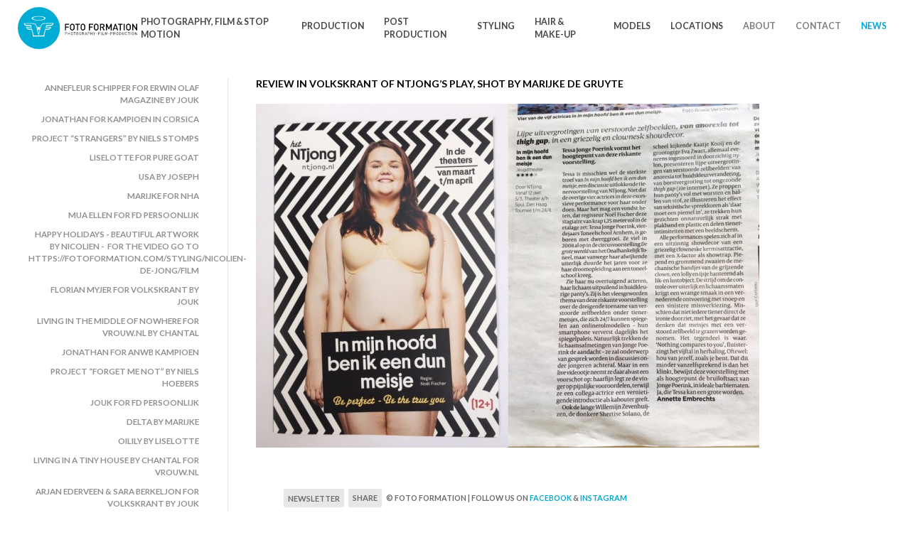

--- FILE ---
content_type: text/html; charset=UTF-8
request_url: https://fotoformation.com/news/great-review-of-ntjongs-play-in-mijn-hoofd-ben-ik-een-dun-meisje
body_size: 21293
content:
<!DOCTYPE html>
<html lang="en">

<head>
<title>Review in Volkskrant of NTjong&#8217;s play, shot by Marijke de Gruyte | News | Foto Formation Amsterdam</title>
<meta name="description" content="Foto Formation News: Review in Volkskrant of NTjong&#8217;s play, shot by Marijke de Gruyte"/>
<meta name="keywords" content="Photography, Film, Video, Photography/Film, daily-life, slice-of-life, portraits, stills, still-life, interior, food, fashion, kids, kidsfashion, automotive, architectural, nature, art, landscape, business, sport, craft, charity, Stopmotion, Production, Scouts models & locations, Casting directors, Setproduction, Styling wardrobe, props, interior & food, Hair&make-up, Models casting, fashion, street, sport, animals, Locations, houses, businesses, shops, offices, sportlocations, places, Photography crew, Filmcrew, D.O.P., First AD, Camera-assistant, Gaffer, Gripper, Light assistant, Setdresser, Setbuilder, Runner, Post Production, Ai, Editor, Colourist, Sounddesign, Fullservice Agency, Amsterdam, Netherlands"/>
<meta property="og:title" content="Review in Volkskrant of NTjong&#8217;s play, shot by Marijke de Gruyte" />
<meta property="og:type" content="article" />
<meta property="og:url" content="https://fotoformation.com/news/great-review-of-ntjongs-play-in-mijn-hoofd-ben-ik-een-dun-meisje" />
<meta property="og:image" content="https://fotoformation.com/images/news/NTJong-22.jpg" />
<meta property="og:site_name" content="Foto Formation" />
<meta property="og:description" content="" />

<meta charset="utf-8">
<meta http-equiv="X-UA-Compatible" content="IE=edge">
<meta name="viewport" content="width=device-width, initial-scale=1">
<link rel="shortcut icon" href="/assets/images/favicon.ico" type="image/x-icon"/>

<link rel="stylesheet" href="/assets/css/uikit.min.css" />
<link rel="stylesheet" href="/assets/css/uikit_custom.css?v=9" />
<link href="https://fonts.googleapis.com/css2?family=Lato:wght@700&display=swap" rel="stylesheet">
  	
<script src="/assets/js/uikit.min.js"></script>
</head>

<body>

<!-- START MAIN NAV -->
<div class="uk-navbar-container" id="topNav">
	<div class="uk-container uk-container-expand">
		<nav class="uk-navbar">
			
			<div class="uk-navbar-left">
				<a href="https://fotoformation.com/"><img uk-svg src="/assets/images/logo.svg" class="topLogo"></a>
			</div>
			
			<div class="uk-navbar-right">
				<ul class="uk-navbar-nav uk-visible@l">
					<li ><a href="/photography-film-stop-motion">Photography, Film &amp; Stop motion</a></li>
					<li ><a href="/production">Production</a></li>
					<li ><a href="/post-production">Post Production</a></li>
					<li ><a href="/styling">Styling</a></li>
					<li ><a href="/hair-and-make-up">Hair &amp; Make-Up</a></li>           
					<li><a href="https://casting.fotoformation.com">Models</a></li>
					<li ><a href="/locations">Locations</a></li>
					
                    <li class="an-nav "><a href="/about">About</a></li>
					<li class="an-nav "><a href="/about/contact">Contact</a></li>
                    <li class="an-nav active"><a href="/news">News</a></li>
				</ul>
				
				<a class="uk-navbar-toggle uk-hidden@l" uk-navbar-toggle-icon uk-toggle="target: #mobileNav"></a>
			</div>
			
		</nav>
	</div>
</div>	
<!-- END MAIN NAV --> 

<section class="page" id="news">

	<div class="uk-container uk-container-expand">
		
		<div class="uk-grid uk-grid-divider" uk-grid>


			<div class="uk-width-expand">
				
				<a class="uk-navbar-toggle subnav-toggle uk-hidden@s" uk-toggle="target: #subNav">
		            <span uk-navbar-toggle-icon></span> <span class="uk-margin-small-left">Submenu</span>
		        </a>

				<ul class="uk-nav sideNav newsSideNav uk-visible@s">
					
					<li ><a href="https://fotoformation.com/news/annefleur-schipper-for-erwin-olaf-magazine-by-jouk">Annefleur Schipper for Erwin Olaf Magazine by Jouk</a></li>
					
					<li ><a href="https://fotoformation.com/news/jonathan-for-kampioen-in-corsica">Jonathan for Kampioen in Corsica</a></li>
					
					<li ><a href="https://fotoformation.com/news/project-strangers-by-niels-stomps">Project &#8220;Strangers&#8221; by Niels Stomps</a></li>
					
					<li ><a href="https://fotoformation.com/news/liselotte-for-pure-goat">Liselotte for Pure Goat</a></li>
					
					<li ><a href="https://fotoformation.com/news/usa-by-joseph">USA by Joseph</a></li>
					
					<li ><a href="https://fotoformation.com/news/marijke-for-nha">Marijke for NHA</a></li>
					
					<li ><a href="https://fotoformation.com/news/great-work-from-mua-ellen-for-fd">MUA Ellen for FD Persoonlijk</a></li>
					
					<li ><a href="https://fotoformation.com/news/happy-holidays-artwork-by-nicolien">Happy Holidays - Beautiful Artwork by Nicolien -&nbsp; For the video go to https://fotoformation.com/styling/nicolien-de-jong/film</a></li>
					
					<li ><a href="https://fotoformation.com/news/florian-myjer-for-volkskrant-by-jouk">Florian Myjer for Volkskrant by Jouk</a></li>
					
					<li ><a href="https://fotoformation.com/news/living-in-the-middle-of-nowhere-for-vrouw.nl-by-chantal">Living in the middle of nowhere for Vrouw.NL by Chantal</a></li>
					
					<li ><a href="https://fotoformation.com/news/jonathan-voor-anwb-kampioen">Jonathan for ANWB Kampioen</a></li>
					
					<li ><a href="https://fotoformation.com/news/project-forget-me-not-by-niels-hoebers">Project &#8220;Forget Me Not&#8221; by Niels Hoebers</a></li>
					
					<li ><a href="https://fotoformation.com/news/jouk-for-fd-persoonlijk">Jouk for FD Persoonlijk</a></li>
					
					<li ><a href="https://fotoformation.com/news/delta-by-marijke">Delta by Marijke</a></li>
					
					<li ><a href="https://fotoformation.com/news/oilily-by-liselotte">Oilily by Liselotte</a></li>
					
					<li ><a href="https://fotoformation.com/news/living-off-grid-by-chantal-for-vrouw-magazine">Living in a tiny house by Chantal for Vrouw.NL</a></li>
					
					<li ><a href="https://fotoformation.com/news/arjan-ederveen-sara-berkeljon-for-volkskrant-by-jouk">Arjan Ederveen &amp; Sara Berkeljon for Volkskrant by Jouk</a></li>
					
					<li ><a href="https://fotoformation.com/news/travelserie-in-namibia-for-glamour-sa-about-filmmaker-marcia-kimpton-by-chantal">Travelserie in Namibia for Glamour SA about filmmaker Marcia Kimpton by Chantal</a></li>
					
					<li ><a href="https://fotoformation.com/news/van-dobben-by-chantal">Van Dobben by Chantal</a></li>
					
					<li ><a href="https://fotoformation.com/news/roswitha-for-abn-amro-in-volkskrant-magazine">Roswitha for ABN Amro in Volkskrant Magazine</a></li>
					
					<li ><a href="https://fotoformation.com/news/revealing-news-for-unive-by-niels">Revealing news for Univé by Niels</a></li>
					
					<li ><a href="https://fotoformation.com/news/still-from-fllm-by-jeroen-for-zorg-welzijn">Still from film by Jeroen for Zorg &amp; Welzijn</a></li>
					
					<li ><a href="https://fotoformation.com/news/verspillingsvrije-week-by-liselotte">Verspillingsvrije Week by Liselotte</a></li>
					
					<li ><a href="https://fotoformation.com/news/joseph-nominated-by-aop-awards-with-this-great-photo-for-paris-airports-congrats">Joseph nominated at AOP awards with this great photo for Paris Airports, congrats!</a></li>
					
					<li ><a href="https://fotoformation.com/news/studio-slow-jan-de-jong-by-anna">Studio Slow &amp; Jan de Jong by Anna</a></li>
					
					<li ><a href="https://fotoformation.com/news/jeroen-for-samen-tegen-voedselverspilling">Jeroen for Samen Tegen Voedselverspilling</a></li>
					
					<li ><a href="https://fotoformation.com/news/liselotte-for-kleertjes">Liselotte for Kleertjes</a></li>
					
					<li ><a href="https://fotoformation.com/news/koninklijk-concertgebouw-orkest-by-niels">Koninklijk Concertgebouw Orkest by Niels</a></li>
					
					<li ><a href="https://fotoformation.com/news/25-years-of-jouks-favorites-you-can-order-the-book-at-idea-books">25 years of Jouk&#8217;s favorites - you can order the book at Idea Books</a></li>
					
					<li ><a href="https://fotoformation.com/news/great-travelserie-in-south-africa-by-jonathan">Great travelserie in South Africa by Jonathan</a></li>
					
					<li ><a href="https://fotoformation.com/news/happy-vibes-for-greenchoice-by-chantal">Happy vibes for Greenchoice by Chantal</a></li>
					
					<li ><a href="https://fotoformation.com/news/jeugdzorg-amsterdam-by-niels-stomps">Jeugdzorg Amsterdam by Niels Stomps</a></li>
					
					<li ><a href="https://fotoformation.com/news/jonathan-photographed-kids-that-were-asked-to-bring-things-that-are-important-to-them">Jonathan photographed kids that were asked to bring things that are important to them</a></li>
					
					<li ><a href="https://fotoformation.com/news/sweet-impressive-film-for-dierenbescherming-by-jeroen">Sweet &amp; impressive film for Dierenbescherming by Jeroen</a></li>
					
					<li ><a href="https://fotoformation.com/news/marine-lift-service-by-niels">Marine Lift Service by Niels</a></li>
					
					<li ><a href="https://fotoformation.com/news/one-of-the-images-for-the-slachtofferhulp-volunteer-recruitment-campaign-by-marjolein">Volunteer recruitment campaign by Marjolein for Slachtofferhulp</a></li>
					
					<li ><a href="https://fotoformation.com/news/chantal-voor-vrouw-magazine">Chantal for Vrouw Magazine</a></li>
					
					<li ><a href="https://fotoformation.com/news/daan-voor-vervoersregio-amsterdam">Daan for Vervoersregio Amsterdam</a></li>
					
					<li ><a href="https://fotoformation.com/news/marijke-voor-delta">Delta by Marijke</a></li>
					
					<li ><a href="https://fotoformation.com/news/award-winning-joseph-ford">Award winning Joseph Ford</a></li>
					
					<li ><a href="https://fotoformation.com/news/hntjong-by-marijke-nicolien">HNTjong by Marijke &amp; Nicolien</a></li>
					
					<li ><a href="https://fotoformation.com/news/oilily-by-liselotte-habets">Oilily by Liselotte Habets</a></li>
					
					<li ><a href="https://fotoformation.com/news/obvion-by-niels-stomps">Obvion by Niels Stomps</a></li>
					
					<li ><a href="https://fotoformation.com/news/zeeman-by-marijke-de-gruyter">Zeeman by Marijke de Gruyter</a></li>
					
					<li ><a href="https://fotoformation.com/news/portrait-of-clarefax-by-jouk-oosterhof">Portrait of Clarefax by Jouk Oosterhof</a></li>
					
					<li ><a href="https://fotoformation.com/news/op-stoom-by-marijke-de-gruyter">Op Stoom by Marijke de Gruyter</a></li>
					
					<li ><a href="https://fotoformation.com/news/s10-by-imke-panhuijzen-for-parool">S10 by Imke Panhuijzen for Parool</a></li>
					
					<li ><a href="https://fotoformation.com/news/belastingdienst-by-our-photographer-chantal-spieard">Belastingdienst by our photographer Chantal Spieard</a></li>
					
					<li ><a href="https://fotoformation.com/news/sproetsprout-by-liselotte">Sproet&amp;Sprout by Liselotte</a></li>
					
					<li ><a href="https://fotoformation.com/news/nicolaas-veul-by-jouk-oosterhof-for-volkskrant-magazine">Nicolaas Veul by Jouk Oosterhof for Volkskrant Magazine</a></li>
					
					<li ><a href="https://fotoformation.com/news/beautiful-scotland-by-jonathan-for-kampioen">Beautiful Scotland by Jonathan for Kampioen</a></li>
					
					<li ><a href="https://fotoformation.com/news/more-obvion-by-niels-stomps">More Obvion by Niels Stomps</a></li>
					
					<li ><a href="https://fotoformation.com/news/new-stopmotion-videos-for-ing-by-niels-hoebers">New stopmotion videos for ING by Niels Hoebers</a></li>
					
					<li ><a href="https://fotoformation.com/news/nice-series-of-sven-jacobsen">Nice series of Sven Jacobsen</a></li>
					
					<li ><a href="https://fotoformation.com/news/jonathan-andrews-for-trouw">Jonathan Andrews for Trouw</a></li>
					
					<li ><a href="https://fotoformation.com/news/marijke-de-gruyter-for-delta">Marijke de Gruyter for Delta</a></li>
					
					<li ><a href="https://fotoformation.com/news/matthijs-immink-photographed-for-mrdh">Matthijs Immink photographed for MRDH</a></li>
					
					<li ><a href="https://fotoformation.com/news/new-work-from-niels-stomps-for-obvion">New work from Niels Stomps for Obvion</a></li>
					
					<li ><a href="https://fotoformation.com/news/new-work-for-de-belastingdienst-by-chantal-spieard">New work for De belastingdienst by Chantal Spieard</a></li>
					
					<li ><a href="https://fotoformation.com/news/the-new-optimist-by-matthijs-immink">The New Optimist by Matthijs Immink</a></li>
					
					<li ><a href="https://fotoformation.com/news/another-pwc-by-niels-stomps">Another PwC by Niels Stomps</a></li>
					
					<li ><a href="https://fotoformation.com/news/marijke-de-gruyter-for-umc">Marijke de Gruyter for UMC</a></li>
					
					<li ><a href="https://fotoformation.com/news/liselotte-habets-for-kleertjes.com">Liselotte Habets for Kleertjes.com</a></li>
					
					<li ><a href="https://fotoformation.com/news/chantal-spieard-for-vgz">Chantal Spieard for VGZ</a></li>
					
					<li ><a href="https://fotoformation.com/news/niels-stomps-for-de-correspondent">Niels Stomps for De Correspondent</a></li>
					
					<li ><a href="https://fotoformation.com/news/jeroen-simons-for-prorail">Jeroen Simons for ProRail</a></li>
					
					<li ><a href="https://fotoformation.com/news/jouk-made-some-portraits-of-freek-de-jonge-volkskrant-magazine">Jouk made some portraits of Freek de Jonge Volkskrant Magazine</a></li>
					
					<li ><a href="https://fotoformation.com/news/chantal-photographed-for-belastingdienst">Chantal photographed for Belastingdienst</a></li>
					
					<li ><a href="https://fotoformation.com/news/portraits-by-roswitha-de-boer-at-exposition-licht-uit-at-the-museum-beautiful-distress-opening-the-8th-of-nov">Portraits by Roswitha de Boer at exposition LICHT UIT at the museum Beautiful Distress, opening the 8th of Nov.</a></li>
					
					<li ><a href="https://fotoformation.com/news/claartje-lindhout-daan-brand-for-foodscapes">Claartje Lindhout &amp; Daan Brand for Foodscapes</a></li>
					
					<li ><a href="https://fotoformation.com/news/camera-work-of-matthijs-immink-for-this-documentary">Camera work of Matthijs Immink for this documentary</a></li>
					
					<li ><a href="https://fotoformation.com/news/joseph-ford-is-the-golden-winner-of-the-2024-aop-award-space-category-with-this-fantastic-series">Joseph Ford is the golden winner of the 2024 AOP Award (space category) with this fantastic series</a></li>
					
					<li ><a href="https://fotoformation.com/news/liselotte-habets-for-the-kinderboekenweek">Liselotte Habets for the Kinderboekenweek</a></li>
					
					<li ><a href="https://fotoformation.com/news/joia-danyel-for-parkinson-fonds">Joia &amp; Danyel for Parkinson Fonds</a></li>
					
					<li ><a href="https://fotoformation.com/news/chantal-spieard-for-the-belastingdienst">Chantal Spieard for the Belastingdienst</a></li>
					
					<li ><a href="https://fotoformation.com/news/last-publication-of-the-summer-series-of-niels-at-het-parool">Last publication of the summer series of Niels at Het Parool</a></li>
					
					<li ><a href="https://fotoformation.com/news/roswitha-de-boer-for-campina">Roswitha de Boer for Campina</a></li>
					
					<li ><a href="https://fotoformation.com/news/sven-jacobsen-for-jockey">Sven Jacobsen for Jockey</a></li>
					
					<li ><a href="https://fotoformation.com/news/new-reel-from-joia-danyel">New reel from Joia &amp; Danyel</a></li>
					
					<li ><a href="https://fotoformation.com/news/chantal-spieard-for-stadspas">Chantal Spieard for Stadspas</a></li>
					
					<li ><a href="https://fotoformation.com/news/matthijs-immink-for-ervaar-het-ov">Matthijs Immink for Ervaar het OV</a></li>
					
					<li ><a href="https://fotoformation.com/news/adria-for-fressnapf-maxizoo">Adria for Fressnapf-MaxiZoo</a></li>
					
					<li ><a href="https://fotoformation.com/news/liselotte-for-kleertjes.com">Liselotte for Kleertjes.com</a></li>
					
					<li ><a href="https://fotoformation.com/news/etos-campaign-by-marijke-de-gruyter">Etos campaign by Marijke de Gruyter</a></li>
					
					<li ><a href="https://fotoformation.com/news/work-for-studygo-by-jeroen-simons">Work for StudyGo by Jeroen Simons</a></li>
					
					<li ><a href="https://fotoformation.com/news/new-work-of-julia-falkner">New work of Julia Falkner</a></li>
					
					<li ><a href="https://fotoformation.com/news/unique-portraits-by-chantal-spieard">Student portraits by Chantal Spieard</a></li>
					
					<li ><a href="https://fotoformation.com/news/jonathan-andrew-for-anwb-kampioen">Jonathan Andrew for ANWB Kampioen</a></li>
					
					<li ><a href="https://fotoformation.com/news/niels-stomps-for-parool">Niels Stomps for Parool</a></li>
					
					<li ><a href="https://fotoformation.com/news/great-stopmotion-from-niels-hoebers">Great stopmotion from Niels Hoebers</a></li>
					
					<li ><a href="https://fotoformation.com/news/jeroen-simons-for-de-dierenbescherming">Jeroen Simons for De Dierenbescherming</a></li>
					
					<li ><a href="https://fotoformation.com/news/great-shot-by-imke-panhuijzen">Great shot by Imke Panhuijzen</a></li>
					
					<li ><a href="https://fotoformation.com/news/marijke-de-gruyter-for-op-stoom">Marijke de Gruyter for Op Stoom</a></li>
					
					<li ><a href="https://fotoformation.com/news/liselotte-for-belbo">Liselotte for Bel&amp;Bo</a></li>
					
					<li ><a href="https://fotoformation.com/news/niels-stomps-for-techniek-nederland">Niels Stomps for Techniek Nederland</a></li>
					
					<li ><a href="https://fotoformation.com/news/joseph-ford-for-starbucks">Joseph Ford for Starbucks</a></li>
					
					<li ><a href="https://fotoformation.com/news/matthijs-immink-for-mrdh">Matthijs Immink for MRDH</a></li>
					
					<li ><a href="https://fotoformation.com/news/leslie-malso-photographed-by-sven-jacobsen">Leslie Malso photographed by Sven Jacobsen</a></li>
					
					<li ><a href="https://fotoformation.com/news/marijke-nicolien-for-nt-jong">Marijke &amp; Nicolien for NT Jong</a></li>
					
					<li ><a href="https://fotoformation.com/news/beautiful-work-of-ellen-kooi-at-torch-gallery">Beautiful work of Ellen Kooi at Torch Gallery</a></li>
					
				 </ul>				
			</div>
	

		
			<div class="uk-width-2-3@s uk-width-3-4@m uk-margin-medium-bottom ">
	      		
	      		<h1>Review in Volkskrant of NTjong&#8217;s play, shot by Marijke de Gruyte</h1>
				
					      		
				
	     		<img src="https://fotoformation.com/images/news/_page/NTJong-22.jpg" alt="Review in Volkskrant of NTjong&#8217;s play, shot by Marijke de Gruyte"/>
	     		
				
				
				
	    		
	    		

	     		
	     		
	     	 	
			</div>
		
		
		</div>
	</div>
</section>





<div class="footer uk-position-bottom-center uk-position-fixed">

<div class="uk-flex uk-flex-middle">

	<div class="newsletter">
		<button type="button" class="newletter-modal-launch" uk-toggle="target: #newsletterModal">Newsletter</button>
	</div>
	
	<div class="shareBottom">
	  <div class="share-options">
		  <div class="clicktoshare">
			  <span uk-toggle="target: #shareList">Share</span>
			  <ul class="share" id="shareList" hidden>
					  <li><a href="http://facebook.com/sharer/sharer.php?u={exp:url_encode}https://fotoformation.com/news/great-review-of-ntjongs-play-in-mijn-hoofd-ben-ik-een-dun-meisje{/exp:url_encode}" target="_blank">Facebook</a></li>
					  <li><a href="http://linkedin.com/shareArticle?mini=true&url={exp:url_encode}https://fotoformation.com/news/great-review-of-ntjongs-play-in-mijn-hoofd-ben-ik-een-dun-meisje{/exp:url_encode}" target="_blank">LinkedIn</a></li>
			  </ul>

		  </div>
	  </div>
	  </div>
	  
	  <div class="copyright">
	    
&copy; Foto Formation | Follow us on <a href="https://www.facebook.com/foto.formation" target="_blank">Facebook</a> &amp; <a href="https://www.instagram.com/foto.formation/" target="_blank">Instagram</a>
	  </div>
	  
  </div>
  



  
  



</div>

<!-- MOBILE NAV -->
<div id="mobileNav" uk-offcanvas="mode: slide">
    <div class="uk-offcanvas-bar">
		<button class="uk-offcanvas-close" type="button" uk-close></button>
				
			<ul class="uk-nav">
				<li ><a href="/">Home</a></li>
				
				<li ><a href="/photography-film-stop-motion">Photography, Film &amp; Stop motion</a></li>

				<li ><a href="/production">Production</a></li>
					<li ><a href="/post-production">Post Production</a></li>

				<li ><a href="/styling">Styling</a></li>
				<li ><a href="/hair-and-make-up">Hair &amp; Make-Up</a></li>           
				<li><a href="https://casting.fotoformation.com">Models</a></li>
				<li ><a href="/locations">Locations</a></li>
				
				<li class="an-nav "><a href="/about">About</a></li>
				<li class="an-nav "><a href="/about/contact">Contact</a></li>
                <li class="an-nav active"><a href="/news">News</a></li>
			</ul>
     </div>
</div>
<!-- END MOBILE NAV -->

<div id="newsletterModal" uk-modal>
  <div class="uk-modal-dialog uk-modal-body">
    <h2 class="uk-modal-title">Subscribe to our newsletter</h2>
      <button class="uk-modal-close-default" type="button" uk-close></button>
<iframe marginheight='0' marginwidth='0' frameborder='0' width='100%' height="228" src='https://app.hellodialog.com/subscribe/fa81789776cceb23fafa0bcc'></iframe>
  </div>
</div>

<script src="/assets/js/uikit-icons.min.js"></script>


<script async src="https://www.googletagmanager.com/gtag/js?id=G-JSSKKPSS8L"></script>
<script>
  window.dataLayer = window.dataLayer || [];
  function gtag(){dataLayer.push(arguments);}
  gtag('js', new Date());

  gtag('config', 'G-JSSKKPSS8L');
</script>

</body>
</html>
<!-- 0.1670 | 31 -->

--- FILE ---
content_type: text/css
request_url: https://fotoformation.com/assets/css/uikit_custom.css?v=9
body_size: 6691
content:
body {
	font-family: "Helvetica Neue",Helvetica,Arial,sans-serif;
	color: #757575;
}


#mobileNav .uk-offcanvas-bar {
	background: #02a9d2;
}

#mobileNav ul.uk-nav {
	margin-top: 30px;
}

#mobileNav ul.uk-nav li {
	margin: 10px 0;
}

#mobileNav ul.uk-nav li a {
	color: #fff;
	font-size: .85rem;
	font-family: 'Lato';
	font-weight: 700;
	min-height: 30px;
	padding: 0 10px;
	text-transform: uppercase;
}

#topNav {
	position: fixed;
	top:0;
	z-index: 10;
	z-index: 10;
	width: 100%;
}

.topLogo {
	width: 180px;
	color: black;
	margin-top: 10px;
	margin-bottom: 10px;
}

@media(max-width:640px) {
	.topLogo {
		margin-left: 10px;
		width: 150px;
	}
}

.uk-navbar-container:not(.uk-navbar-transparent) {
	background: rgba(255,255,255,0.75);
}

.uk-navbar-right li {
	margin-left: 12px;
}

.uk-navbar-right li.an-nav  a {
	color: #7d7d7d;	
}

.uk-navbar-right li a {
	color: #464646;
	font-size: .775rem;
	font-family: 'Lato';
	font-weight: 700;
	min-height: 30px;
	padding: 0 8px;
}

.uk-navbar-right li a:hover{
	background: #02a9d2;
	border-radius: 3px;
	color: #fff;
	text-decoration: none;
}

.uk-navbar-right li.active > a, 
.uk-navbar-right li.an-nav.active > a {
    color: #02a9d2;
    background: transparent;
}

/* TYPOGRAPHY */
h1, h2, h3, h4, h5 {
    color: #000;
    text-transform: uppercase;
    font-family: 'Lato', sans-serif;
}

h1 {
    font-size: .875rem;
}

h2 {
    font-size: .85rem;
}

h3 {
    font-size: .825rem;
}

h4 {
    font-size: .8rem;
}

h5 {
    font-size: .775rem;
    margin-bottom: 5px;
}

a {
	color: #02a9d2;
}

a:hover {
	color: #02a9d2;
	text-decoration: underline;
}

p {
	font-size: 0.75rem;
	line-height: 1.8;
}

ul.artist-list {
	list-style: none;
	font-size: .8rem;
	margin-left: 0;
	padding-left: 0;
}

.categorised h5 {
    margin-top: 5px;
	font-weight: bold;
    font-size: .8rem;
    //color: #909090;
}

.categorised a {
	text-decoration: none;
}

a.uk-button-blue {
	background: #02a9d2;
	color: #fff;
}

a.uk-button {
	font-weight: bold;
}

/* SIDE NAV */
ul.sideNav {
	text-align: right;
    font-size: 0.725rem;
    font-family: 'Lato';
    text-transform: uppercase;
}

ul.sideNav li.listHeading a,
ul.sideNavMobile li.listHeading a {
	color: #000;
	margin-top: 30px;
	font-size: .875rem;
}


ul.sideNav li.listHeading:first-of-type a {
	margin-top: 0;
}

ul.sideNav li a,
ul.sideNavMobile li a {
    color: #909090;
}

ul.sideNav li.active a,
ul.sideNavMobile li.active a {
    color: #02a9d2;
}

ul.sideNav li a:hover,
ul.sideNavMobile li a:hover  {
    color: #02a9d2;
    text-decoration: none;
}

.uk-navbar-toggle.subnav-toggle {
	font-family: 'Lato';
    text-transform: uppercase;
    padding: 0;
    justify-content: flex-start;
    align-items: center;
    min-height: 30px;
}

ul.sideNavMobile {
	font-size: 0.725rem;
    font-family: 'Lato';
    text-transform: uppercase;
    margin-top: 10px;   
}
ul.sideNavMobile  li {
    margin: 0 0 5px 0;
}

/* --- SIDE NAV 2nd Level --- */
ul.sideNav li ul,
ul.sideNavMobile li ul {
    list-style: none;
    margin: 5px 0 20px 0;
    font-size: 0.8em;
}

ul.sideNav li ul li {
	margin: 5px 0;
}
ul.sideNavMobile li ul li {
	margin: 10px 0;
	}

ul.sideNav li.active ul li a,
ul.sideNavMobile li.active ul li a  {
    font-weight: 700;
    color: #b5b5b5;
}

ul.sideNav li.active ul li a:hover {
    color: #02a9d2;
}

ul.sideNav li.active ul li.active a,
ul.sideNavMobile li.active ul li.active a {
    color: #7c7c7c;
}

/* DEFAULT PAGE */
section.page {
	padding-top: 90px;
}

@media(min-width:640px) {
	section.page {
		padding-top: 110px;
	}
}


/* --- PAGES: ABOUT --- */
ul.services-about-list {
    -webkit-column-count: 4;
    -moz-column-count: 4;
    -ms-column-count: 4;
    -o-column-count: 4;
    column-count: 4;
    margin: 20px 0;
    padding: 0;
    list-style-type: none;
}

ul.services-about-list li {
    margin: 0 0 0 0;
    line-height: 2.4;
}

ul.client-logo-list {
    padding: 0;
    margin: 0;
}

ul.client-logo-list li {
    width: 98px;
    height: 60px;
    margin: 0 10px 10px 0;
    list-style-type: none;
    display: inline-block;
    padding: 0;
}

.team-member {
    font-size: .8rem;
}

.team-member h3  {
	margin-bottom: 5px;
}

.contact-info {
    margin-bottom: 30px;
}

.contact-photo {
    margin-top: 30px;
}

.address {
    margin: 0 100px 0 0;
}


/* HOME */
.uk-slideshow .credits {
    text-shadow: 1px 1px 1px #000;
    font-size: .8rem;
}

@media(min-width:640px) {
	#home .sliderNav {
		margin-top: -75px;
	}
}

h2 {
	color: #000;
	font-weight: 700;
}

article h3 {
	font-size: .8rem;
	font-weight: bold;
	color: #000;
	margin-top: 5px;
	margin-bottom: 10px;
}

article h3 a {
	color: #000;
}

article h3 a:hover {
	color:  #02a9d2;
	text-decoration: none;
}

article p {
	font-size: .75rem;
}

article p:first-of-type {
	margin-top: 0;
}

.video-holder {
	position: relative;
}

.play-video {
    background: url(../images/play.png);
    width: 36px;
    height: 36px;
    display: block;
    position: absolute;
    z-index: 10;
    left: 50%;
    top:50%;
    margin: -18px 0 0 -18px;
}


/* --- PAGE: PRODUCTION --- */
ul.production-services {
    column-count: 4;
    margin: 30px 0 0 0;
    padding: 0;
    list-style-type: none;
}

ul.production-services li {
	font-size: .75rem;
	line-height: 1.8;
}

.film-details {
    margin: 5px 0 0 0;
    font-size: .7rem;
    line-height: 15px;
}


/* FOOTER */
.footer {
	font-size: .675rem;
	text-transform: uppercase;
	font-family: 'Lato';
	color: #6b6b6b;
	background: linear-gradient(to bottom, rgba(255,255,255,0) 50%, rgba(255,255,255));
	padding:  6px 8px;
	transition: background .2s  ease-in-out;
	border-radius: 4px 4px 0 0;
}

.footer:hover {
	background: linear-gradient(to bottom, rgba(255,255,255) 1%, rgba(255,255,255));
}

.footer button.newletter-modal-launch {
	text-transform: uppercase;
	background: #e7e7e7;
	color: #6b6b6b;
	border-radius: 2px;
	border: none;
	font-family: 'Lato';
	font-size: .7rem;
	height: 26px;
	margin-right:6px;
}

@media(max-width:768px) {
	.shareBottom {
		display: none;
	}
}

.share-options {
	background: #e7e7e7;
    color: #6b6b6b;
    line-height: 26px;
    font-family: 'Lato';
	font-size: .7rem;
	border-radius: 2px;
	padding: 0 6px;
}


ul.share {
	list-style: none;
	margin: 0;
	padding: 0;
	display: inline;
}

ul.share li {
	display: inline-block;
	margin-left: 5px;
}

ul.share li a {
	color: #02a9d2;
}

.footer .copyright {
	margin-left:6px;
}

.uk-slidenav {
	opacity: 1;
}

.uk-slidenav.uk-icon {
	color: #fff;
}

.artbuyingblock {
	border:1px solid #bbb;
	background: #f9f9f9;
	flex-direction:column ;
	display:flex;
	min-height: 226px;
	height:calc(100% - 29px);
	width:100%;
	text-align:center;
	transition: background .2s  ease-in-out;
}
.artbuyingblock:hover {
	background: #f3f3f3;
	
}

--- FILE ---
content_type: image/svg+xml
request_url: https://fotoformation.com/assets/images/logo.svg
body_size: 8809
content:
<svg id="FFLOGO" xmlns="http://www.w3.org/2000/svg" viewBox="0 0 394.06 139.09">
	<defs>
		<style>.cls-1{fill:#00acd4;}.cls-2{fill:#fff;stroke:#fff;stroke-width:0.2px;}</style>
	</defs>
	<circle class="cls-1" cx="69.55" cy="69.55" r="69.55"/><path class="cls-2" d="M119.63,102.62h0c-8.13,0-12.87,2.92-14.48,8.93,0,0-.59,2.19-1,3.62H92.42l-1-3.62c-1.61-6-6.35-8.93-14.48-8.93H49.39l.66,2.48A9.56,9.56,0,0,0,58.5,112l11.62,0c1.46,0,1.72.19,1.9.81l.62,2.31H57.28l.66,2.48a9.22,9.22,0,0,0,8.55,6.71h8.6l3.52,13.12c.91,3.39.9,4.77.77,5.68l-.49,3.5,38.83,0-.5-3.55c-.13-.91-.13-2.29.77-5.68l3.52-13.12h8.62a9.21,9.21,0,0,0,8.53-6.71l.67-2.48H124l.62-2.3c.18-.62.44-.81,1.9-.81h0s11.58,0,11.63,0a9.56,9.56,0,0,0,8.4-6.93l.67-2.48Zm-17.91,21.74L98.3,137.13l-3.42-12.78ZM98.3,79.49c-12.78,0-23.14,3.11-23.14,6.94s10.36,6.94,23.14,6.94,23.14-3.11,23.14-6.94S111.08,79.49,98.3,79.49Zm0,12.73c-10.54,0-19.09-2.59-19.09-5.79s8.55-5.78,19.09-5.78,19.09,2.59,19.09,5.78S108.84,92.21,98.3,92.21Zm40.4,16.57H126.21c-2.11,0-2.9.55-3.31,2.08l-1.59,5.94h15.24a6,6,0,0,1-5.41,4.28h-11L115.91,137c-.92,3.43-1,5.14-.82,6.49H81.3c.19-1.35.1-3.06-.82-6.49l-4.25-15.87h-11a6,6,0,0,1-5.41-4.28H75.08l-1.59-5.94c-.41-1.53-1.2-2.08-3.31-2.08H57.69a6.33,6.33,0,0,1-5.74-4.53H76.86c7.35,0,11.48,2.39,12.9,7.72l1.29,4.84h5.75l.57,2.14H91.63l6.56,24.5,6.56-24.5H99l.57-2.14h5.75l1.3-4.84c1.43-5.33,5.56-7.72,12.9-7.72h24.92A6.33,6.33,0,0,1,138.7,108.78Z" transform="translate(-29.49 -49.27)"/>
	
	<path d="M188.62,107.78v6.55h8.93v2.93h-8.93v9.08h-3.26V104.85h13.73v2.93Z" transform="translate(-29.49 -49.27)"/><path d="M215,124.22a8.13,8.13,0,0,1-11.31,0c-2.11-2.11-2.08-4.5-2.08-8.63s0-6.52,2.08-8.63A8.12,8.12,0,0,1,215,107c2.11,2.11,2.05,4.5,2.05,8.63S217.13,122.11,215,124.22Zm-2.47-15.29a4.52,4.52,0,0,0-6.4,0c-1.06,1.15-1.27,2.35-1.27,6.67s.21,5.52,1.27,6.67a4.52,4.52,0,0,0,6.4,0c1.06-1.15,1.27-2.35,1.27-6.67S213.6,110.07,212.54,108.93Z" transform="translate(-29.49 -49.27)"/><path d="M228.55,107.78v18.55H225.3V107.78h-5.91v-2.93h15.08v2.93Z" transform="translate(-29.49 -49.27)"/><path d="M250.18,124.22a8.13,8.13,0,0,1-11.31,0c-2.11-2.11-2.08-4.5-2.08-8.63s0-6.52,2.08-8.63a8.12,8.12,0,0,1,11.31,0c2.11,2.11,2.05,4.5,2.05,8.63S252.29,122.11,250.18,124.22Zm-2.47-15.29a4.52,4.52,0,0,0-6.4,0c-1.06,1.15-1.27,2.35-1.27,6.67s.21,5.52,1.27,6.67a4.52,4.52,0,0,0,6.4,0c1.06-1.15,1.27-2.35,1.27-6.67S248.76,110.07,247.71,108.93Z" transform="translate(-29.49 -49.27)"/><path d="M267.55,107.78v6.55h8.93v2.93h-8.93v9.08h-3.26V104.85H278v2.93Z" transform="translate(-29.49 -49.27)"/><path d="M293.95,124.22a8.13,8.13,0,0,1-11.31,0c-2.11-2.11-2.08-4.5-2.08-8.63s0-6.52,2.08-8.63a8.12,8.12,0,0,1,11.31,0c2.11,2.11,2.05,4.5,2.05,8.63S296.06,122.11,293.95,124.22Zm-2.47-15.29a4.52,4.52,0,0,0-6.4,0c-1.06,1.15-1.27,2.35-1.27,6.67s.21,5.52,1.27,6.67a4.52,4.52,0,0,0,6.4,0c1.06-1.15,1.27-2.35,1.27-6.67S292.53,110.07,291.47,108.93Z" transform="translate(-29.49 -49.27)"/><path d="M312.68,126.33l-4.53-9h-4.07v9h-3.26V104.85h8.33c4.07,0,6.67,2.62,6.67,6.27a5.64,5.64,0,0,1-4.28,5.7l4.95,9.5Zm-3.77-18.55h-4.83v6.73h4.83c2.17,0,3.65-1.24,3.65-3.35S311.08,107.78,308.91,107.78Z" transform="translate(-29.49 -49.27)"/><path d="M336.26,126.33V112l-4.95,10.47H328.9L323.83,112v14.36h-3.26V104.85h3.26l6.27,13.36,6.15-13.36h3.26v21.48Z" transform="translate(-29.49 -49.27)"/><path d="M357.44,126.33,356,122h-8.48L346,126.33h-3.47l7.87-21.48H353l7.87,21.48Zm-5.64-16.62-3.35,9.53h6.61Z" transform="translate(-29.49 -49.27)"/><path d="M369.41,107.78v18.55h-3.26V107.78h-5.91v-2.93h15.08v2.93Z" transform="translate(-29.49 -49.27)"/><path d="M379,126.33V104.85h3.26v21.48Z" transform="translate(-29.49 -49.27)"/><path d="M400.5,124.22a8.13,8.13,0,0,1-11.31,0c-2.11-2.11-2.08-4.5-2.08-8.63s0-6.52,2.08-8.63a8.12,8.12,0,0,1,11.31,0c2.11,2.11,2.05,4.5,2.05,8.63S402.62,122.11,400.5,124.22ZM398,108.93a4.52,4.52,0,0,0-6.4,0c-1.06,1.15-1.27,2.35-1.27,6.67s.21,5.52,1.27,6.67a4.52,4.52,0,0,0,6.4,0c1.06-1.15,1.27-2.35,1.27-6.67S399.09,110.07,398,108.93Z" transform="translate(-29.49 -49.27)"/><path d="M420.56,126.33l-9.92-15.11v15.11h-3.26V104.85h3l9.92,15.08V104.85h3.26v21.48Z" transform="translate(-29.49 -49.27)"/><path d="M189.22,137.82h-2.39v3.71h-1v-9h3.36a2.66,2.66,0,1,1,0,5.31Zm-.09-4.45h-2.31V137h2.31a1.8,1.8,0,1,0,0-3.58Z" transform="translate(-29.49 -49.27)"/><path d="M200.47,141.53v-4.12h-4.28v4.12h-1v-9h1v4h4.28v-4h1v9Z" transform="translate(-29.49 -49.27)"/><path d="M210.54,140.67a3.3,3.3,0,0,1-4.61,0c-.85-.85-.85-1.74-.85-3.65s0-2.8.85-3.65a3.3,3.3,0,0,1,4.61,0c.85.85.85,1.74.85,3.65S211.39,139.82,210.54,140.67Zm-.75-6.72a2.2,2.2,0,0,0-3.12,0c-.57.58-.63,1.19-.63,3.08s.06,2.5.63,3.08a2.2,2.2,0,0,0,3.12,0c.57-.58.63-1.19.63-3.08S210.36,134.53,209.79,133.95Z" transform="translate(-29.49 -49.27)"/><path d="M217.43,133.38v8.16h-1v-8.16h-2.61v-.86H220v.86Z" transform="translate(-29.49 -49.27)"/><path d="M228,140.67a3.3,3.3,0,0,1-4.61,0c-.85-.85-.85-1.74-.85-3.65s0-2.8.85-3.65a3.3,3.3,0,0,1,4.61,0c.85.85.85,1.74.85,3.65S228.82,139.82,228,140.67Zm-.75-6.72a2.2,2.2,0,0,0-3.12,0c-.57.58-.63,1.19-.63,3.08s.06,2.5.63,3.08a2.2,2.2,0,0,0,3.12,0c.57-.58.63-1.19.63-3.08S227.79,134.53,227.22,133.95Z" transform="translate(-29.49 -49.27)"/><path d="M237.69,140.57a3.3,3.3,0,0,1-4.71.1c-.85-.85-.85-1.74-.85-3.65s0-2.8.85-3.65a3.19,3.19,0,0,1,2.3-.94,3.07,3.07,0,0,1,3.15,2.7h-1a2.22,2.22,0,0,0-3.75-1.19c-.57.58-.63,1.19-.63,3.08s.06,2.51.63,3.09a2.17,2.17,0,0,0,1.56.63A2.2,2.2,0,0,0,237,140a2.36,2.36,0,0,0,.51-1.63v-.68h-2.22v-.85h3.18v1.43A3.11,3.11,0,0,1,237.69,140.57Z" transform="translate(-29.49 -49.27)"/><path d="M247.26,141.53l-2.05-4H243v4h-1v-9h3.46a2.44,2.44,0,0,1,2.67,2.51,2.34,2.34,0,0,1-2,2.42l2.14,4.09Zm-1.81-8.16H243v3.31h2.41a1.66,1.66,0,1,0,0-3.31Z" transform="translate(-29.49 -49.27)"/><path d="M257,141.53l-.72-2h-3.94l-.72,2h-1l3.32-9h.81l3.31,9Zm-2.67-7.64-1.7,4.76H256Z" transform="translate(-29.49 -49.27)"/><path d="M264.25,137.82h-2.39v3.71h-1v-9h3.36a2.66,2.66,0,1,1,0,5.31Zm-.09-4.45h-2.31V137h2.31a1.8,1.8,0,1,0,0-3.58Z" transform="translate(-29.49 -49.27)"/><path d="M275.5,141.53v-4.12h-4.28v4.12h-1v-9h1v4h4.28v-4h1v9Z" transform="translate(-29.49 -49.27)"/><path d="M282.9,137.81v3.72h-1v-3.72l-2.68-5.29h1l2.13,4.32,2.1-4.32h1Z" transform="translate(-29.49 -49.27)"/><path d="M288,138.54v-.85h3.47v.85Z" transform="translate(-29.49 -49.27)"/><path d="M296.09,133.38v3.32h4v.86h-4v4h-1v-9h5.6v.86Z" transform="translate(-29.49 -49.27)"/><path d="M303.85,141.53v-9h1v9Z" transform="translate(-29.49 -49.27)"/><path d="M308.81,141.53v-9h1v8.16h4.61v.86Z" transform="translate(-29.49 -49.27)"/><path d="M324.21,141.53v-6.85l-2.47,5.43h-.82l-2.51-5.43v6.85h-1v-9h1l2.94,6.4,2.86-6.4h1v9Z" transform="translate(-29.49 -49.27)"/><path d="M328.82,138.54v-.85h3.47v.85Z" transform="translate(-29.49 -49.27)"/><path d="M339.3,137.82H336.9v3.71h-1v-9h3.36a2.66,2.66,0,1,1,0,5.31Zm-.09-4.45H336.9V137h2.31a1.8,1.8,0,1,0,0-3.58Z" transform="translate(-29.49 -49.27)"/><path d="M350.48,141.53l-2.05-4h-2.17v4h-1v-9h3.46a2.44,2.44,0,0,1,2.67,2.51,2.34,2.34,0,0,1-2,2.42l2.14,4.09Zm-1.81-8.16h-2.41v3.31h2.41a1.66,1.66,0,1,0,0-3.31Z" transform="translate(-29.49 -49.27)"/><path d="M360.11,140.67a3.3,3.3,0,0,1-4.61,0c-.85-.85-.85-1.74-.85-3.65s0-2.8.85-3.65a3.3,3.3,0,0,1,4.61,0c.85.85.85,1.74.85,3.65S361,139.82,360.11,140.67Zm-.75-6.72a2.2,2.2,0,0,0-3.12,0c-.57.58-.63,1.19-.63,3.08s.06,2.5.63,3.08a2.2,2.2,0,0,0,3.12,0c.57-.58.63-1.19.63-3.08S359.93,134.53,359.36,133.95Z" transform="translate(-29.49 -49.27)"/><path d="M370,140.7a3.15,3.15,0,0,1-2.28.84h-3.09v-9h3.09a3.16,3.16,0,0,1,2.28.84c.94.94.89,2.32.89,3.57S370.92,139.76,370,140.7Zm-.67-6.66a2.35,2.35,0,0,0-1.77-.66h-2v7.3h2a2.35,2.35,0,0,0,1.77-.66c.62-.65.6-2,.6-3.09S369.93,134.68,369.31,134Z" transform="translate(-29.49 -49.27)"/><path d="M377.53,141.61a3,3,0,0,1-3.14-3.05v-6h1v6a2.19,2.19,0,1,0,4.37,0v-6h1v6A3,3,0,0,1,377.53,141.61Z" transform="translate(-29.49 -49.27)"/><path d="M387.36,141.61a3.21,3.21,0,0,1-2.3-.94c-.85-.85-.85-1.74-.85-3.65s0-2.8.85-3.65a3.21,3.21,0,0,1,2.3-.94,3,3,0,0,1,3.13,2.69h-1a2.13,2.13,0,0,0-2.14-1.82,2.17,2.17,0,0,0-1.56.63c-.57.58-.63,1.2-.63,3.09s.06,2.51.63,3.09a2.21,2.21,0,0,0,3.72-1.19h1A3,3,0,0,1,387.36,141.61Z" transform="translate(-29.49 -49.27)"/><path d="M396.39,133.38v8.16h-1v-8.16h-2.61v-.86H399v.86Z" transform="translate(-29.49 -49.27)"/><path d="M402.07,141.53v-9h1v9Z" transform="translate(-29.49 -49.27)"/><path d="M412.14,140.67a3.3,3.3,0,0,1-4.61,0c-.85-.85-.85-1.74-.85-3.65s0-2.8.85-3.65a3.3,3.3,0,0,1,4.61,0c.85.85.85,1.74.85,3.65S413,139.82,412.14,140.67Zm-.75-6.72a2.2,2.2,0,0,0-3.12,0c-.57.58-.63,1.19-.63,3.08s.06,2.5.63,3.08a2.2,2.2,0,0,0,3.12,0c.57-.58.63-1.19.63-3.08S412,134.53,411.39,133.95Z" transform="translate(-29.49 -49.27)"/><path d="M422.39,141.53l-4.79-7.23v7.23h-1v-9h.91l4.79,7.21v-7.21h1v9Z" transform="translate(-29.49 -49.27)"/></svg>

--- FILE ---
content_type: image/svg+xml
request_url: https://fotoformation.com/assets/images/logo.svg
body_size: 8809
content:
<svg id="FFLOGO" xmlns="http://www.w3.org/2000/svg" viewBox="0 0 394.06 139.09">
	<defs>
		<style>.cls-1{fill:#00acd4;}.cls-2{fill:#fff;stroke:#fff;stroke-width:0.2px;}</style>
	</defs>
	<circle class="cls-1" cx="69.55" cy="69.55" r="69.55"/><path class="cls-2" d="M119.63,102.62h0c-8.13,0-12.87,2.92-14.48,8.93,0,0-.59,2.19-1,3.62H92.42l-1-3.62c-1.61-6-6.35-8.93-14.48-8.93H49.39l.66,2.48A9.56,9.56,0,0,0,58.5,112l11.62,0c1.46,0,1.72.19,1.9.81l.62,2.31H57.28l.66,2.48a9.22,9.22,0,0,0,8.55,6.71h8.6l3.52,13.12c.91,3.39.9,4.77.77,5.68l-.49,3.5,38.83,0-.5-3.55c-.13-.91-.13-2.29.77-5.68l3.52-13.12h8.62a9.21,9.21,0,0,0,8.53-6.71l.67-2.48H124l.62-2.3c.18-.62.44-.81,1.9-.81h0s11.58,0,11.63,0a9.56,9.56,0,0,0,8.4-6.93l.67-2.48Zm-17.91,21.74L98.3,137.13l-3.42-12.78ZM98.3,79.49c-12.78,0-23.14,3.11-23.14,6.94s10.36,6.94,23.14,6.94,23.14-3.11,23.14-6.94S111.08,79.49,98.3,79.49Zm0,12.73c-10.54,0-19.09-2.59-19.09-5.79s8.55-5.78,19.09-5.78,19.09,2.59,19.09,5.78S108.84,92.21,98.3,92.21Zm40.4,16.57H126.21c-2.11,0-2.9.55-3.31,2.08l-1.59,5.94h15.24a6,6,0,0,1-5.41,4.28h-11L115.91,137c-.92,3.43-1,5.14-.82,6.49H81.3c.19-1.35.1-3.06-.82-6.49l-4.25-15.87h-11a6,6,0,0,1-5.41-4.28H75.08l-1.59-5.94c-.41-1.53-1.2-2.08-3.31-2.08H57.69a6.33,6.33,0,0,1-5.74-4.53H76.86c7.35,0,11.48,2.39,12.9,7.72l1.29,4.84h5.75l.57,2.14H91.63l6.56,24.5,6.56-24.5H99l.57-2.14h5.75l1.3-4.84c1.43-5.33,5.56-7.72,12.9-7.72h24.92A6.33,6.33,0,0,1,138.7,108.78Z" transform="translate(-29.49 -49.27)"/>
	
	<path d="M188.62,107.78v6.55h8.93v2.93h-8.93v9.08h-3.26V104.85h13.73v2.93Z" transform="translate(-29.49 -49.27)"/><path d="M215,124.22a8.13,8.13,0,0,1-11.31,0c-2.11-2.11-2.08-4.5-2.08-8.63s0-6.52,2.08-8.63A8.12,8.12,0,0,1,215,107c2.11,2.11,2.05,4.5,2.05,8.63S217.13,122.11,215,124.22Zm-2.47-15.29a4.52,4.52,0,0,0-6.4,0c-1.06,1.15-1.27,2.35-1.27,6.67s.21,5.52,1.27,6.67a4.52,4.52,0,0,0,6.4,0c1.06-1.15,1.27-2.35,1.27-6.67S213.6,110.07,212.54,108.93Z" transform="translate(-29.49 -49.27)"/><path d="M228.55,107.78v18.55H225.3V107.78h-5.91v-2.93h15.08v2.93Z" transform="translate(-29.49 -49.27)"/><path d="M250.18,124.22a8.13,8.13,0,0,1-11.31,0c-2.11-2.11-2.08-4.5-2.08-8.63s0-6.52,2.08-8.63a8.12,8.12,0,0,1,11.31,0c2.11,2.11,2.05,4.5,2.05,8.63S252.29,122.11,250.18,124.22Zm-2.47-15.29a4.52,4.52,0,0,0-6.4,0c-1.06,1.15-1.27,2.35-1.27,6.67s.21,5.52,1.27,6.67a4.52,4.52,0,0,0,6.4,0c1.06-1.15,1.27-2.35,1.27-6.67S248.76,110.07,247.71,108.93Z" transform="translate(-29.49 -49.27)"/><path d="M267.55,107.78v6.55h8.93v2.93h-8.93v9.08h-3.26V104.85H278v2.93Z" transform="translate(-29.49 -49.27)"/><path d="M293.95,124.22a8.13,8.13,0,0,1-11.31,0c-2.11-2.11-2.08-4.5-2.08-8.63s0-6.52,2.08-8.63a8.12,8.12,0,0,1,11.31,0c2.11,2.11,2.05,4.5,2.05,8.63S296.06,122.11,293.95,124.22Zm-2.47-15.29a4.52,4.52,0,0,0-6.4,0c-1.06,1.15-1.27,2.35-1.27,6.67s.21,5.52,1.27,6.67a4.52,4.52,0,0,0,6.4,0c1.06-1.15,1.27-2.35,1.27-6.67S292.53,110.07,291.47,108.93Z" transform="translate(-29.49 -49.27)"/><path d="M312.68,126.33l-4.53-9h-4.07v9h-3.26V104.85h8.33c4.07,0,6.67,2.62,6.67,6.27a5.64,5.64,0,0,1-4.28,5.7l4.95,9.5Zm-3.77-18.55h-4.83v6.73h4.83c2.17,0,3.65-1.24,3.65-3.35S311.08,107.78,308.91,107.78Z" transform="translate(-29.49 -49.27)"/><path d="M336.26,126.33V112l-4.95,10.47H328.9L323.83,112v14.36h-3.26V104.85h3.26l6.27,13.36,6.15-13.36h3.26v21.48Z" transform="translate(-29.49 -49.27)"/><path d="M357.44,126.33,356,122h-8.48L346,126.33h-3.47l7.87-21.48H353l7.87,21.48Zm-5.64-16.62-3.35,9.53h6.61Z" transform="translate(-29.49 -49.27)"/><path d="M369.41,107.78v18.55h-3.26V107.78h-5.91v-2.93h15.08v2.93Z" transform="translate(-29.49 -49.27)"/><path d="M379,126.33V104.85h3.26v21.48Z" transform="translate(-29.49 -49.27)"/><path d="M400.5,124.22a8.13,8.13,0,0,1-11.31,0c-2.11-2.11-2.08-4.5-2.08-8.63s0-6.52,2.08-8.63a8.12,8.12,0,0,1,11.31,0c2.11,2.11,2.05,4.5,2.05,8.63S402.62,122.11,400.5,124.22ZM398,108.93a4.52,4.52,0,0,0-6.4,0c-1.06,1.15-1.27,2.35-1.27,6.67s.21,5.52,1.27,6.67a4.52,4.52,0,0,0,6.4,0c1.06-1.15,1.27-2.35,1.27-6.67S399.09,110.07,398,108.93Z" transform="translate(-29.49 -49.27)"/><path d="M420.56,126.33l-9.92-15.11v15.11h-3.26V104.85h3l9.92,15.08V104.85h3.26v21.48Z" transform="translate(-29.49 -49.27)"/><path d="M189.22,137.82h-2.39v3.71h-1v-9h3.36a2.66,2.66,0,1,1,0,5.31Zm-.09-4.45h-2.31V137h2.31a1.8,1.8,0,1,0,0-3.58Z" transform="translate(-29.49 -49.27)"/><path d="M200.47,141.53v-4.12h-4.28v4.12h-1v-9h1v4h4.28v-4h1v9Z" transform="translate(-29.49 -49.27)"/><path d="M210.54,140.67a3.3,3.3,0,0,1-4.61,0c-.85-.85-.85-1.74-.85-3.65s0-2.8.85-3.65a3.3,3.3,0,0,1,4.61,0c.85.85.85,1.74.85,3.65S211.39,139.82,210.54,140.67Zm-.75-6.72a2.2,2.2,0,0,0-3.12,0c-.57.58-.63,1.19-.63,3.08s.06,2.5.63,3.08a2.2,2.2,0,0,0,3.12,0c.57-.58.63-1.19.63-3.08S210.36,134.53,209.79,133.95Z" transform="translate(-29.49 -49.27)"/><path d="M217.43,133.38v8.16h-1v-8.16h-2.61v-.86H220v.86Z" transform="translate(-29.49 -49.27)"/><path d="M228,140.67a3.3,3.3,0,0,1-4.61,0c-.85-.85-.85-1.74-.85-3.65s0-2.8.85-3.65a3.3,3.3,0,0,1,4.61,0c.85.85.85,1.74.85,3.65S228.82,139.82,228,140.67Zm-.75-6.72a2.2,2.2,0,0,0-3.12,0c-.57.58-.63,1.19-.63,3.08s.06,2.5.63,3.08a2.2,2.2,0,0,0,3.12,0c.57-.58.63-1.19.63-3.08S227.79,134.53,227.22,133.95Z" transform="translate(-29.49 -49.27)"/><path d="M237.69,140.57a3.3,3.3,0,0,1-4.71.1c-.85-.85-.85-1.74-.85-3.65s0-2.8.85-3.65a3.19,3.19,0,0,1,2.3-.94,3.07,3.07,0,0,1,3.15,2.7h-1a2.22,2.22,0,0,0-3.75-1.19c-.57.58-.63,1.19-.63,3.08s.06,2.51.63,3.09a2.17,2.17,0,0,0,1.56.63A2.2,2.2,0,0,0,237,140a2.36,2.36,0,0,0,.51-1.63v-.68h-2.22v-.85h3.18v1.43A3.11,3.11,0,0,1,237.69,140.57Z" transform="translate(-29.49 -49.27)"/><path d="M247.26,141.53l-2.05-4H243v4h-1v-9h3.46a2.44,2.44,0,0,1,2.67,2.51,2.34,2.34,0,0,1-2,2.42l2.14,4.09Zm-1.81-8.16H243v3.31h2.41a1.66,1.66,0,1,0,0-3.31Z" transform="translate(-29.49 -49.27)"/><path d="M257,141.53l-.72-2h-3.94l-.72,2h-1l3.32-9h.81l3.31,9Zm-2.67-7.64-1.7,4.76H256Z" transform="translate(-29.49 -49.27)"/><path d="M264.25,137.82h-2.39v3.71h-1v-9h3.36a2.66,2.66,0,1,1,0,5.31Zm-.09-4.45h-2.31V137h2.31a1.8,1.8,0,1,0,0-3.58Z" transform="translate(-29.49 -49.27)"/><path d="M275.5,141.53v-4.12h-4.28v4.12h-1v-9h1v4h4.28v-4h1v9Z" transform="translate(-29.49 -49.27)"/><path d="M282.9,137.81v3.72h-1v-3.72l-2.68-5.29h1l2.13,4.32,2.1-4.32h1Z" transform="translate(-29.49 -49.27)"/><path d="M288,138.54v-.85h3.47v.85Z" transform="translate(-29.49 -49.27)"/><path d="M296.09,133.38v3.32h4v.86h-4v4h-1v-9h5.6v.86Z" transform="translate(-29.49 -49.27)"/><path d="M303.85,141.53v-9h1v9Z" transform="translate(-29.49 -49.27)"/><path d="M308.81,141.53v-9h1v8.16h4.61v.86Z" transform="translate(-29.49 -49.27)"/><path d="M324.21,141.53v-6.85l-2.47,5.43h-.82l-2.51-5.43v6.85h-1v-9h1l2.94,6.4,2.86-6.4h1v9Z" transform="translate(-29.49 -49.27)"/><path d="M328.82,138.54v-.85h3.47v.85Z" transform="translate(-29.49 -49.27)"/><path d="M339.3,137.82H336.9v3.71h-1v-9h3.36a2.66,2.66,0,1,1,0,5.31Zm-.09-4.45H336.9V137h2.31a1.8,1.8,0,1,0,0-3.58Z" transform="translate(-29.49 -49.27)"/><path d="M350.48,141.53l-2.05-4h-2.17v4h-1v-9h3.46a2.44,2.44,0,0,1,2.67,2.51,2.34,2.34,0,0,1-2,2.42l2.14,4.09Zm-1.81-8.16h-2.41v3.31h2.41a1.66,1.66,0,1,0,0-3.31Z" transform="translate(-29.49 -49.27)"/><path d="M360.11,140.67a3.3,3.3,0,0,1-4.61,0c-.85-.85-.85-1.74-.85-3.65s0-2.8.85-3.65a3.3,3.3,0,0,1,4.61,0c.85.85.85,1.74.85,3.65S361,139.82,360.11,140.67Zm-.75-6.72a2.2,2.2,0,0,0-3.12,0c-.57.58-.63,1.19-.63,3.08s.06,2.5.63,3.08a2.2,2.2,0,0,0,3.12,0c.57-.58.63-1.19.63-3.08S359.93,134.53,359.36,133.95Z" transform="translate(-29.49 -49.27)"/><path d="M370,140.7a3.15,3.15,0,0,1-2.28.84h-3.09v-9h3.09a3.16,3.16,0,0,1,2.28.84c.94.94.89,2.32.89,3.57S370.92,139.76,370,140.7Zm-.67-6.66a2.35,2.35,0,0,0-1.77-.66h-2v7.3h2a2.35,2.35,0,0,0,1.77-.66c.62-.65.6-2,.6-3.09S369.93,134.68,369.31,134Z" transform="translate(-29.49 -49.27)"/><path d="M377.53,141.61a3,3,0,0,1-3.14-3.05v-6h1v6a2.19,2.19,0,1,0,4.37,0v-6h1v6A3,3,0,0,1,377.53,141.61Z" transform="translate(-29.49 -49.27)"/><path d="M387.36,141.61a3.21,3.21,0,0,1-2.3-.94c-.85-.85-.85-1.74-.85-3.65s0-2.8.85-3.65a3.21,3.21,0,0,1,2.3-.94,3,3,0,0,1,3.13,2.69h-1a2.13,2.13,0,0,0-2.14-1.82,2.17,2.17,0,0,0-1.56.63c-.57.58-.63,1.2-.63,3.09s.06,2.51.63,3.09a2.21,2.21,0,0,0,3.72-1.19h1A3,3,0,0,1,387.36,141.61Z" transform="translate(-29.49 -49.27)"/><path d="M396.39,133.38v8.16h-1v-8.16h-2.61v-.86H399v.86Z" transform="translate(-29.49 -49.27)"/><path d="M402.07,141.53v-9h1v9Z" transform="translate(-29.49 -49.27)"/><path d="M412.14,140.67a3.3,3.3,0,0,1-4.61,0c-.85-.85-.85-1.74-.85-3.65s0-2.8.85-3.65a3.3,3.3,0,0,1,4.61,0c.85.85.85,1.74.85,3.65S413,139.82,412.14,140.67Zm-.75-6.72a2.2,2.2,0,0,0-3.12,0c-.57.58-.63,1.19-.63,3.08s.06,2.5.63,3.08a2.2,2.2,0,0,0,3.12,0c.57-.58.63-1.19.63-3.08S412,134.53,411.39,133.95Z" transform="translate(-29.49 -49.27)"/><path d="M422.39,141.53l-4.79-7.23v7.23h-1v-9h.91l4.79,7.21v-7.21h1v9Z" transform="translate(-29.49 -49.27)"/></svg>